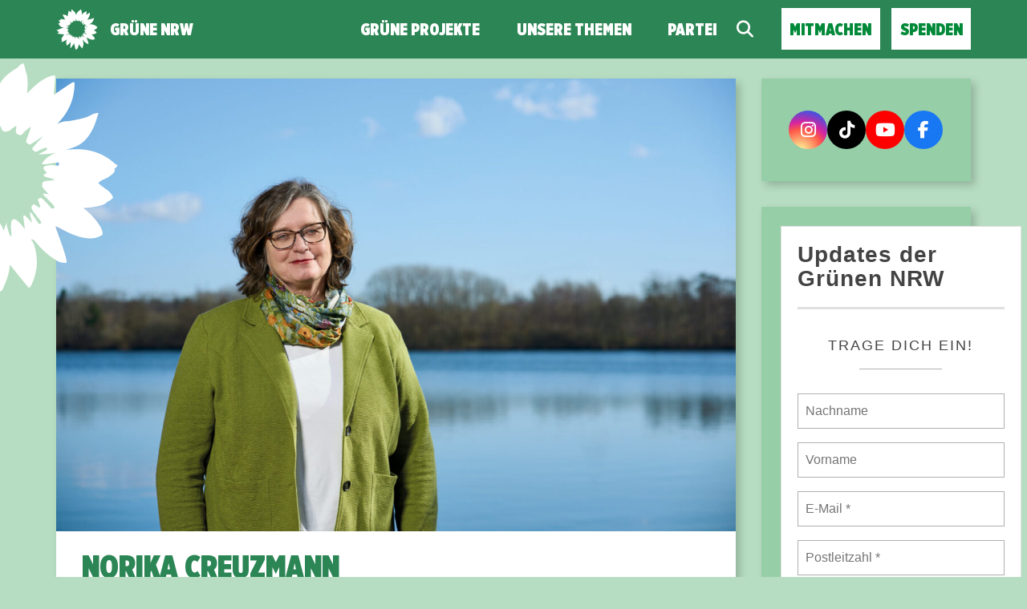

--- FILE ---
content_type: text/html; charset=UTF-8
request_url: https://gruene-nrw.de/person/norika-creuzmann-2/
body_size: 17286
content:
<!doctype html>

<!--[if lt IE 7]><html lang="de" class="no-js lt-ie9 lt-ie8 lt-ie7"> <![endif]-->
<!--[if (IE 7)&!(IEMobile)]><html lang="de" class="no-js lt-ie9 lt-ie8"><![endif]-->
<!--[if (IE 8)&!(IEMobile)]><html lang="de" class="no-js lt-ie9"><![endif]-->
<!--[if gt IE 8]><!--> <html lang="de" class="no-js"><!--<![endif]-->

	<head>
		<meta charset="utf-8">

		<title>Norika Creuzmann | GRÜNE NRW</title>


		<!-- Google Chrome Frame for IE -->
		<meta http-equiv="X-UA-Compatible" content="IE=edge,chrome=1">

		<!-- mobile  -->
		<meta name="HandheldFriendly" content="True">
		<meta name="MobileOptimized" content="320">
		<meta name="viewport" content="width=device-width, initial-scale=1.0"/>
		<meta name="apple-mobile-web-app-capable" content="yes" />
		<meta name="apple-mobile-web-app-status-bar-style" content="default" />


		<!-- icons & favicons -->
		<link rel="apple-touch-icon" href="https://gruene-nrw.de/wp-content/themes/joseph-knows-best/lib/images/apple-icon-touch.png">
		<link rel="icon" href="https://gruene-nrw.de/wp-content/themes/joseph-knows-best/favicon.png">
		<!--[if IE]>
			<link rel="shortcut icon" href="https://gruene-nrw.de/wp-content/themes/joseph-knows-best/favicon.ico">
		<![endif]-->
		<!-- or, set /favicon.ico for IE10 win -->
		<meta name="msapplication-TileColor" content="#f01d4f">
		<meta name="msapplication-TileImage" content="https://gruene-nrw.de/wp-content/themes/joseph-knows-best/lib/images/win8-tile-icon.png">


		<link rel="pingback" href="https://gruene-nrw.de/xmlrpc.php">

		<meta name='robots' content='max-image-preview:large' />
<script type="text/javascript">
/* <![CDATA[ */
window.koko_analytics = {"url":"https:\/\/gruene-nrw.de\/wp-admin\/admin-ajax.php?action=koko_analytics_collect","site_url":"https:\/\/gruene-nrw.de","post_id":47826,"path":"\/person\/norika-creuzmann-2\/","method":"cookie","use_cookie":true};
/* ]]> */
</script>
<link rel="alternate" type="application/rss+xml" title="GRÜNE NRW &raquo; Feed" href="https://gruene-nrw.de/feed/" />
<link rel="alternate" type="application/rss+xml" title="GRÜNE NRW &raquo; Kommentar-Feed" href="https://gruene-nrw.de/comments/feed/" />
<link rel="alternate" title="oEmbed (JSON)" type="application/json+oembed" href="https://gruene-nrw.de/wp-json/oembed/1.0/embed?url=https%3A%2F%2Fgruene-nrw.de%2Fperson%2Fnorika-creuzmann-2%2F" />
<link rel="alternate" title="oEmbed (XML)" type="text/xml+oembed" href="https://gruene-nrw.de/wp-json/oembed/1.0/embed?url=https%3A%2F%2Fgruene-nrw.de%2Fperson%2Fnorika-creuzmann-2%2F&#038;format=xml" />
<style id='wp-img-auto-sizes-contain-inline-css' type='text/css'>
img:is([sizes=auto i],[sizes^="auto," i]){contain-intrinsic-size:3000px 1500px}
/*# sourceURL=wp-img-auto-sizes-contain-inline-css */
</style>
<link rel='stylesheet' id='pantherius_wp_charts_style-css' href='https://gruene-nrw.de/wp-content/plugins/wp-charts-and-graphs/assets/css/pantherius_wp_charts.css?ver=6.9' type='text/css' media='all' />
<link rel='stylesheet' id='sbi_styles-css' href='https://gruene-nrw.de/wp-content/plugins/instagram-feed/css/sbi-styles.min.css?ver=6.10.0' type='text/css' media='all' />
<style id='wp-block-library-inline-css' type='text/css'>
:root{--wp-block-synced-color:#7a00df;--wp-block-synced-color--rgb:122,0,223;--wp-bound-block-color:var(--wp-block-synced-color);--wp-editor-canvas-background:#ddd;--wp-admin-theme-color:#007cba;--wp-admin-theme-color--rgb:0,124,186;--wp-admin-theme-color-darker-10:#006ba1;--wp-admin-theme-color-darker-10--rgb:0,107,160.5;--wp-admin-theme-color-darker-20:#005a87;--wp-admin-theme-color-darker-20--rgb:0,90,135;--wp-admin-border-width-focus:2px}@media (min-resolution:192dpi){:root{--wp-admin-border-width-focus:1.5px}}.wp-element-button{cursor:pointer}:root .has-very-light-gray-background-color{background-color:#eee}:root .has-very-dark-gray-background-color{background-color:#313131}:root .has-very-light-gray-color{color:#eee}:root .has-very-dark-gray-color{color:#313131}:root .has-vivid-green-cyan-to-vivid-cyan-blue-gradient-background{background:linear-gradient(135deg,#00d084,#0693e3)}:root .has-purple-crush-gradient-background{background:linear-gradient(135deg,#34e2e4,#4721fb 50%,#ab1dfe)}:root .has-hazy-dawn-gradient-background{background:linear-gradient(135deg,#faaca8,#dad0ec)}:root .has-subdued-olive-gradient-background{background:linear-gradient(135deg,#fafae1,#67a671)}:root .has-atomic-cream-gradient-background{background:linear-gradient(135deg,#fdd79a,#004a59)}:root .has-nightshade-gradient-background{background:linear-gradient(135deg,#330968,#31cdcf)}:root .has-midnight-gradient-background{background:linear-gradient(135deg,#020381,#2874fc)}:root{--wp--preset--font-size--normal:16px;--wp--preset--font-size--huge:42px}.has-regular-font-size{font-size:1em}.has-larger-font-size{font-size:2.625em}.has-normal-font-size{font-size:var(--wp--preset--font-size--normal)}.has-huge-font-size{font-size:var(--wp--preset--font-size--huge)}.has-text-align-center{text-align:center}.has-text-align-left{text-align:left}.has-text-align-right{text-align:right}.has-fit-text{white-space:nowrap!important}#end-resizable-editor-section{display:none}.aligncenter{clear:both}.items-justified-left{justify-content:flex-start}.items-justified-center{justify-content:center}.items-justified-right{justify-content:flex-end}.items-justified-space-between{justify-content:space-between}.screen-reader-text{border:0;clip-path:inset(50%);height:1px;margin:-1px;overflow:hidden;padding:0;position:absolute;width:1px;word-wrap:normal!important}.screen-reader-text:focus{background-color:#ddd;clip-path:none;color:#444;display:block;font-size:1em;height:auto;left:5px;line-height:normal;padding:15px 23px 14px;text-decoration:none;top:5px;width:auto;z-index:100000}html :where(.has-border-color){border-style:solid}html :where([style*=border-top-color]){border-top-style:solid}html :where([style*=border-right-color]){border-right-style:solid}html :where([style*=border-bottom-color]){border-bottom-style:solid}html :where([style*=border-left-color]){border-left-style:solid}html :where([style*=border-width]){border-style:solid}html :where([style*=border-top-width]){border-top-style:solid}html :where([style*=border-right-width]){border-right-style:solid}html :where([style*=border-bottom-width]){border-bottom-style:solid}html :where([style*=border-left-width]){border-left-style:solid}html :where(img[class*=wp-image-]){height:auto;max-width:100%}:where(figure){margin:0 0 1em}html :where(.is-position-sticky){--wp-admin--admin-bar--position-offset:var(--wp-admin--admin-bar--height,0px)}@media screen and (max-width:600px){html :where(.is-position-sticky){--wp-admin--admin-bar--position-offset:0px}}

/*# sourceURL=wp-block-library-inline-css */
</style><style id='global-styles-inline-css' type='text/css'>
:root{--wp--preset--aspect-ratio--square: 1;--wp--preset--aspect-ratio--4-3: 4/3;--wp--preset--aspect-ratio--3-4: 3/4;--wp--preset--aspect-ratio--3-2: 3/2;--wp--preset--aspect-ratio--2-3: 2/3;--wp--preset--aspect-ratio--16-9: 16/9;--wp--preset--aspect-ratio--9-16: 9/16;--wp--preset--color--black: #000000;--wp--preset--color--cyan-bluish-gray: #abb8c3;--wp--preset--color--white: #ffffff;--wp--preset--color--pale-pink: #f78da7;--wp--preset--color--vivid-red: #cf2e2e;--wp--preset--color--luminous-vivid-orange: #ff6900;--wp--preset--color--luminous-vivid-amber: #fcb900;--wp--preset--color--light-green-cyan: #7bdcb5;--wp--preset--color--vivid-green-cyan: #00d084;--wp--preset--color--pale-cyan-blue: #8ed1fc;--wp--preset--color--vivid-cyan-blue: #0693e3;--wp--preset--color--vivid-purple: #9b51e0;--wp--preset--gradient--vivid-cyan-blue-to-vivid-purple: linear-gradient(135deg,rgb(6,147,227) 0%,rgb(155,81,224) 100%);--wp--preset--gradient--light-green-cyan-to-vivid-green-cyan: linear-gradient(135deg,rgb(122,220,180) 0%,rgb(0,208,130) 100%);--wp--preset--gradient--luminous-vivid-amber-to-luminous-vivid-orange: linear-gradient(135deg,rgb(252,185,0) 0%,rgb(255,105,0) 100%);--wp--preset--gradient--luminous-vivid-orange-to-vivid-red: linear-gradient(135deg,rgb(255,105,0) 0%,rgb(207,46,46) 100%);--wp--preset--gradient--very-light-gray-to-cyan-bluish-gray: linear-gradient(135deg,rgb(238,238,238) 0%,rgb(169,184,195) 100%);--wp--preset--gradient--cool-to-warm-spectrum: linear-gradient(135deg,rgb(74,234,220) 0%,rgb(151,120,209) 20%,rgb(207,42,186) 40%,rgb(238,44,130) 60%,rgb(251,105,98) 80%,rgb(254,248,76) 100%);--wp--preset--gradient--blush-light-purple: linear-gradient(135deg,rgb(255,206,236) 0%,rgb(152,150,240) 100%);--wp--preset--gradient--blush-bordeaux: linear-gradient(135deg,rgb(254,205,165) 0%,rgb(254,45,45) 50%,rgb(107,0,62) 100%);--wp--preset--gradient--luminous-dusk: linear-gradient(135deg,rgb(255,203,112) 0%,rgb(199,81,192) 50%,rgb(65,88,208) 100%);--wp--preset--gradient--pale-ocean: linear-gradient(135deg,rgb(255,245,203) 0%,rgb(182,227,212) 50%,rgb(51,167,181) 100%);--wp--preset--gradient--electric-grass: linear-gradient(135deg,rgb(202,248,128) 0%,rgb(113,206,126) 100%);--wp--preset--gradient--midnight: linear-gradient(135deg,rgb(2,3,129) 0%,rgb(40,116,252) 100%);--wp--preset--font-size--small: 13px;--wp--preset--font-size--medium: 20px;--wp--preset--font-size--large: 36px;--wp--preset--font-size--x-large: 42px;--wp--preset--spacing--20: 0.44rem;--wp--preset--spacing--30: 0.67rem;--wp--preset--spacing--40: 1rem;--wp--preset--spacing--50: 1.5rem;--wp--preset--spacing--60: 2.25rem;--wp--preset--spacing--70: 3.38rem;--wp--preset--spacing--80: 5.06rem;--wp--preset--shadow--natural: 6px 6px 9px rgba(0, 0, 0, 0.2);--wp--preset--shadow--deep: 12px 12px 50px rgba(0, 0, 0, 0.4);--wp--preset--shadow--sharp: 6px 6px 0px rgba(0, 0, 0, 0.2);--wp--preset--shadow--outlined: 6px 6px 0px -3px rgb(255, 255, 255), 6px 6px rgb(0, 0, 0);--wp--preset--shadow--crisp: 6px 6px 0px rgb(0, 0, 0);}:where(.is-layout-flex){gap: 0.5em;}:where(.is-layout-grid){gap: 0.5em;}body .is-layout-flex{display: flex;}.is-layout-flex{flex-wrap: wrap;align-items: center;}.is-layout-flex > :is(*, div){margin: 0;}body .is-layout-grid{display: grid;}.is-layout-grid > :is(*, div){margin: 0;}:where(.wp-block-columns.is-layout-flex){gap: 2em;}:where(.wp-block-columns.is-layout-grid){gap: 2em;}:where(.wp-block-post-template.is-layout-flex){gap: 1.25em;}:where(.wp-block-post-template.is-layout-grid){gap: 1.25em;}.has-black-color{color: var(--wp--preset--color--black) !important;}.has-cyan-bluish-gray-color{color: var(--wp--preset--color--cyan-bluish-gray) !important;}.has-white-color{color: var(--wp--preset--color--white) !important;}.has-pale-pink-color{color: var(--wp--preset--color--pale-pink) !important;}.has-vivid-red-color{color: var(--wp--preset--color--vivid-red) !important;}.has-luminous-vivid-orange-color{color: var(--wp--preset--color--luminous-vivid-orange) !important;}.has-luminous-vivid-amber-color{color: var(--wp--preset--color--luminous-vivid-amber) !important;}.has-light-green-cyan-color{color: var(--wp--preset--color--light-green-cyan) !important;}.has-vivid-green-cyan-color{color: var(--wp--preset--color--vivid-green-cyan) !important;}.has-pale-cyan-blue-color{color: var(--wp--preset--color--pale-cyan-blue) !important;}.has-vivid-cyan-blue-color{color: var(--wp--preset--color--vivid-cyan-blue) !important;}.has-vivid-purple-color{color: var(--wp--preset--color--vivid-purple) !important;}.has-black-background-color{background-color: var(--wp--preset--color--black) !important;}.has-cyan-bluish-gray-background-color{background-color: var(--wp--preset--color--cyan-bluish-gray) !important;}.has-white-background-color{background-color: var(--wp--preset--color--white) !important;}.has-pale-pink-background-color{background-color: var(--wp--preset--color--pale-pink) !important;}.has-vivid-red-background-color{background-color: var(--wp--preset--color--vivid-red) !important;}.has-luminous-vivid-orange-background-color{background-color: var(--wp--preset--color--luminous-vivid-orange) !important;}.has-luminous-vivid-amber-background-color{background-color: var(--wp--preset--color--luminous-vivid-amber) !important;}.has-light-green-cyan-background-color{background-color: var(--wp--preset--color--light-green-cyan) !important;}.has-vivid-green-cyan-background-color{background-color: var(--wp--preset--color--vivid-green-cyan) !important;}.has-pale-cyan-blue-background-color{background-color: var(--wp--preset--color--pale-cyan-blue) !important;}.has-vivid-cyan-blue-background-color{background-color: var(--wp--preset--color--vivid-cyan-blue) !important;}.has-vivid-purple-background-color{background-color: var(--wp--preset--color--vivid-purple) !important;}.has-black-border-color{border-color: var(--wp--preset--color--black) !important;}.has-cyan-bluish-gray-border-color{border-color: var(--wp--preset--color--cyan-bluish-gray) !important;}.has-white-border-color{border-color: var(--wp--preset--color--white) !important;}.has-pale-pink-border-color{border-color: var(--wp--preset--color--pale-pink) !important;}.has-vivid-red-border-color{border-color: var(--wp--preset--color--vivid-red) !important;}.has-luminous-vivid-orange-border-color{border-color: var(--wp--preset--color--luminous-vivid-orange) !important;}.has-luminous-vivid-amber-border-color{border-color: var(--wp--preset--color--luminous-vivid-amber) !important;}.has-light-green-cyan-border-color{border-color: var(--wp--preset--color--light-green-cyan) !important;}.has-vivid-green-cyan-border-color{border-color: var(--wp--preset--color--vivid-green-cyan) !important;}.has-pale-cyan-blue-border-color{border-color: var(--wp--preset--color--pale-cyan-blue) !important;}.has-vivid-cyan-blue-border-color{border-color: var(--wp--preset--color--vivid-cyan-blue) !important;}.has-vivid-purple-border-color{border-color: var(--wp--preset--color--vivid-purple) !important;}.has-vivid-cyan-blue-to-vivid-purple-gradient-background{background: var(--wp--preset--gradient--vivid-cyan-blue-to-vivid-purple) !important;}.has-light-green-cyan-to-vivid-green-cyan-gradient-background{background: var(--wp--preset--gradient--light-green-cyan-to-vivid-green-cyan) !important;}.has-luminous-vivid-amber-to-luminous-vivid-orange-gradient-background{background: var(--wp--preset--gradient--luminous-vivid-amber-to-luminous-vivid-orange) !important;}.has-luminous-vivid-orange-to-vivid-red-gradient-background{background: var(--wp--preset--gradient--luminous-vivid-orange-to-vivid-red) !important;}.has-very-light-gray-to-cyan-bluish-gray-gradient-background{background: var(--wp--preset--gradient--very-light-gray-to-cyan-bluish-gray) !important;}.has-cool-to-warm-spectrum-gradient-background{background: var(--wp--preset--gradient--cool-to-warm-spectrum) !important;}.has-blush-light-purple-gradient-background{background: var(--wp--preset--gradient--blush-light-purple) !important;}.has-blush-bordeaux-gradient-background{background: var(--wp--preset--gradient--blush-bordeaux) !important;}.has-luminous-dusk-gradient-background{background: var(--wp--preset--gradient--luminous-dusk) !important;}.has-pale-ocean-gradient-background{background: var(--wp--preset--gradient--pale-ocean) !important;}.has-electric-grass-gradient-background{background: var(--wp--preset--gradient--electric-grass) !important;}.has-midnight-gradient-background{background: var(--wp--preset--gradient--midnight) !important;}.has-small-font-size{font-size: var(--wp--preset--font-size--small) !important;}.has-medium-font-size{font-size: var(--wp--preset--font-size--medium) !important;}.has-large-font-size{font-size: var(--wp--preset--font-size--large) !important;}.has-x-large-font-size{font-size: var(--wp--preset--font-size--x-large) !important;}
/*# sourceURL=global-styles-inline-css */
</style>

<style id='classic-theme-styles-inline-css' type='text/css'>
/*! This file is auto-generated */
.wp-block-button__link{color:#fff;background-color:#32373c;border-radius:9999px;box-shadow:none;text-decoration:none;padding:calc(.667em + 2px) calc(1.333em + 2px);font-size:1.125em}.wp-block-file__button{background:#32373c;color:#fff;text-decoration:none}
/*# sourceURL=/wp-includes/css/classic-themes.min.css */
</style>
<link rel='stylesheet' id='wp-components-css' href='https://gruene-nrw.de/wp-includes/css/dist/components/style.min.css?ver=6.9' type='text/css' media='all' />
<link rel='stylesheet' id='wp-preferences-css' href='https://gruene-nrw.de/wp-includes/css/dist/preferences/style.min.css?ver=6.9' type='text/css' media='all' />
<link rel='stylesheet' id='wp-block-editor-css' href='https://gruene-nrw.de/wp-includes/css/dist/block-editor/style.min.css?ver=6.9' type='text/css' media='all' />
<link rel='stylesheet' id='popup-maker-block-library-style-css' href='https://gruene-nrw.de/wp-content/plugins/popup-maker/dist/packages/block-library-style.css?ver=dbea705cfafe089d65f1' type='text/css' media='all' />
<link rel='stylesheet' id='vsel-styles-css' href='https://gruene-nrw.de/wp-content/plugins/very-simple-event-list/css/vsel-style.min.css?ver=6.9' type='text/css' media='all' />
<link rel='stylesheet' id='video-embed-privacy-css' href='https://gruene-nrw.de/wp-content/plugins/video-embed-privacy/video-embed-privacy.css?ver=6.9' type='text/css' media='all' />
<link rel='stylesheet' id='kr8-stylesheet-css' href='https://gruene-nrw.de/wp-content/themes/joseph-knows-best/lib/css/style.css?ver=6.9' type='text/css' media='all' />
<link rel='stylesheet' id='child-style-css' href='https://gruene-nrw.de/wp-content/themes/nrw-joseph-knows-best-childtheme/style.css?ver=1.2.5' type='text/css' media='all' />
<link rel='stylesheet' id='borlabs-cookie-css' href='https://gruene-nrw.de/wp-content/cache/borlabs-cookie/borlabs-cookie_40_de.css?ver=2.2.63-19' type='text/css' media='all' />
<link rel='stylesheet' id='popup-maker-site-css' href='//gruene-nrw.de/files/pum/pum-site-styles-40.css?generated=1756978582&#038;ver=1.21.5' type='text/css' media='all' />
<link rel='stylesheet' id='sib-front-css-css' href='https://gruene-nrw.de/wp-content/plugins/mailin/css/mailin-front.css?ver=6.9' type='text/css' media='all' />
<link rel='stylesheet' id='kr8-fontawesome-css' href='https://gruene-nrw.de/wp-content/themes/joseph-knows-best/lib/css/font-awesome.min.css?ver=6.9' type='text/css' media='all' />
<link rel='stylesheet' id='kr8-fancycss-css' href='https://gruene-nrw.de/wp-content/themes/joseph-knows-best/lib/js/libs/fancybox/fancybox.min.css?ver=6.9' type='text/css' media='all' />
<!--[if lt IE 9]>
<link rel='stylesheet' id='kr8-ie-only-css' href='https://gruene-nrw.de/wp-content/themes/joseph-knows-best/lib/css/ie.css?ver=6.9' type='text/css' media='all' />
<![endif]-->
<script type="text/javascript" src="https://gruene-nrw.de/wp-includes/js/jquery/jquery.min.js" id="jquery-core-js"></script>
<script type="text/javascript" src="https://gruene-nrw.de/wp-includes/js/jquery/jquery-migrate.min.js" id="jquery-migrate-js"></script>
<script type="text/javascript" src="https://gruene-nrw.de/wp-content/plugins/wp-charts-and-graphs/assets/js/Chart.min.js" id="jquery-chartjs-js"></script>
<script type="text/javascript" src="https://gruene-nrw.de/wp-content/plugins/wp-charts-and-graphs/assets/js/pantherius_wp_charts.js" id="pantherius_wp_charts_script-js"></script>
<script type="text/javascript" id="sib-front-js-js-extra">
/* <![CDATA[ */
var sibErrMsg = {"invalidMail":"Please fill out valid email address","requiredField":"Please fill out required fields","invalidDateFormat":"Please fill out valid date format","invalidSMSFormat":"Please fill out valid phone number"};
var ajax_sib_front_object = {"ajax_url":"https://gruene-nrw.de/wp-admin/admin-ajax.php","ajax_nonce":"5b48b01b07","flag_url":"https://gruene-nrw.de/wp-content/plugins/mailin/img/flags/"};
//# sourceURL=sib-front-js-js-extra
/* ]]> */
</script>
<script type="text/javascript" src="https://gruene-nrw.de/wp-content/plugins/mailin/js/mailin-front.js" id="sib-front-js-js"></script>
<script type="text/javascript" src="https://gruene-nrw.de/wp-content/themes/joseph-knows-best/lib/js/libs/modernizr.custom.min.js" id="kr8-modernizr-js"></script>
<script type="text/javascript" src="https://gruene-nrw.de/wp-content/themes/joseph-knows-best/lib/js/libs/fancybox/jquery.fancybox.pack.js" id="kr8-fancybox-js"></script>
<script type="text/javascript" src="https://gruene-nrw.de/wp-content/themes/joseph-knows-best/lib/js/responsiveTabs.min.js" id="kr8-tabs-js"></script>
<link rel="https://api.w.org/" href="https://gruene-nrw.de/wp-json/" /><link rel="canonical" href="https://gruene-nrw.de/person/norika-creuzmann-2/" />
<link rel='shortlink' href='https://gruene-nrw.de/?p=47826' />
<!-- HFCM by 99 Robots - Snippet # 1: Domain Verification Facebook Page -->
<meta name="facebook-domain-verification" content="ba08h2enivt2b3zw5f281swiu5v273" />
<!-- /end HFCM by 99 Robots -->
<link rel="icon" href="https://gruene-nrw.de/files/cropped-Sonnenblume_2022-32x32.png" sizes="32x32" />
<link rel="icon" href="https://gruene-nrw.de/files/cropped-Sonnenblume_2022-192x192.png" sizes="192x192" />
<link rel="apple-touch-icon" href="https://gruene-nrw.de/files/cropped-Sonnenblume_2022-180x180.png" />
<meta name="msapplication-TileImage" content="https://gruene-nrw.de/files/cropped-Sonnenblume_2022-270x270.png" />
		<style type="text/css" id="wp-custom-css">
			#teaser {
  display: none;
}

#getinvolved {
  display: none;
}

#getmore > h2 {
  display: none;
}

summary {
  list-style: none;
  cursor: pointer;
  display: flex;           /* Pfeil + Text nebeneinander */
  align-items: center;     /* Vertikal ausrichten */
  gap: 0.5em;               /* Abstand zwischen Pfeil und Text */
}
summary::-webkit-details-marker {
  display: none;
}

/* Eigenen Pfeil hinzufügen (links vor der Überschrift) */
summary::before {
  content: "►";
  color: #00843D; /* Grünen-Farbe */
  font-size: 1.2em;
  transition: transform 0.2s ease, color 0.2s ease;
}

/* Pfeil drehen und Farbe ändern, wenn geöffnet */
details[open] summary::before {
  transform: rotate(90deg);
  color: #00A651; /* helleres Grün beim Aufklappen */
}

/* H2-Überschrift im summary anpassen */
summary h2 {
  display: inline;
  font-size: 1.4em;
  margin: 0;	
}

/* Fuer ActionNetwork Formular */
#main form input {
	width: unset;
}		</style>
		
		<!--[if lt IE 9]>
			<script src="https://gruene-nrw.de/wp-content/themes/joseph-knows-best/lib/js/responsive.js"></script>
		<![endif]-->

		

	</head>

	<body class="wp-singular person-template-default single single-person postid-47826 wp-theme-joseph-knows-best wp-child-theme-nrw-joseph-knows-best-childtheme">

		<nav class="unsichtbar"><h6>Sprungmarken dieser Website</h6><ul>
			<li><a href="#content">Direkt zum Inhalt</a></li>
			<li><a href="#hauptmenue">Zur Navigation</a></li>
			<li><a href="#sidebar1">Seitenleiste mit weiterführenden Informationen</a></li>
			<li><a href="#footer">Zum Fußbereich</a></li>
		</ul></nav>




		<!-- header -->
		<header id="header">

			<div class="sitetitle">
				<h2>GRÜNE NRW</h2>
				<h2>Landesverband Nordrhein-Westfalen von Bündnis 90/Die Grünen</h2>
			</div>

			<!-- fixed mobile header -->
			<section class="header-mobile">
				<h2>GRÜNE NRW</h2>
				<a class="switch-menu" href="#nav-mobile"><span class="fa fa-bars"></span><span class="hidden">Menü</span></a>
			</section>

		</header>


		<!-- mobile menu-->
		<div id="nav-mobile">
			<div class="nav-mobile-view">
				<a class="switch-menu" href="#header"><span class="fa fa-times"></span>Menü schließen</a>

				<div class="logo">
					<img src="https://gruene-nrw.de/wp-content/themes/joseph-knows-best/lib/images/logo_small.png" width="500" height="500" alt="GRÜNE NRW">
					<h2>GRÜNE NRW</h2>
					<span class="clearfix"></span>
				</div>

				<section class="suche"><h6 class="unsichtbar">Suchformular</h6><form role="search" method="get" class="searchform" action="https://gruene-nrw.de/" >
    <span class="searchlabel"><label for="search">Der Suchbegriff nach dem die Website durchsucht werden soll.</label></span>
    <input type="text" name="s" class="seachphrase" value="" placeholder="Suchbegriff eingeben ..." aria-labelledby="suche searchlabel"/>
    <button type="submit" class="button-submit">
                <span class="fa fa-search"></span> <span class="text">Suchen</span>
            </button>
    </form></section>				<nav role="navigation" class=""><h6 class="unsichtbar">Hauptmenü für Mobilgeräte:</h6><ul id="menu-mobiles-menue-2" class="navigation clearfix"><li id="menu-item-34449" class="home menu-item menu-item-type-custom menu-item-object-custom menu-item-home menu-item-34449"><a href="https://gruene-nrw.de/">Grüne NRW</a></li>
<li id="menu-item-34457" class="menu-item menu-item-type-post_type menu-item-object-page menu-item-34457"><a href="https://gruene-nrw.de/a-z/">Unsere Themen</a></li>
<li id="menu-item-34458" class="menu-item menu-item-type-post_type menu-item-object-page menu-item-has-children menu-item-34458"><a href="https://gruene-nrw.de/partei/">Partei</a>
<ul class="sub-menu">
	<li id="menu-item-34460" class="menu-item menu-item-type-post_type menu-item-object-page menu-item-34460"><a href="https://gruene-nrw.de/partei/landesvorstand/">Landesvorstand</a></li>
	<li id="menu-item-34461" class="menu-item menu-item-type-post_type menu-item-object-page menu-item-34461"><a href="https://gruene-nrw.de/partei/koepfe/">Grüne Köpfe &#038; Abgeordnete</a></li>
	<li id="menu-item-34462" class="menu-item menu-item-type-post_type menu-item-object-page menu-item-34462"><a href="https://gruene-nrw.de/partei/gruene-vor-ort/">Grüne vor Ort</a></li>
	<li id="menu-item-34463" class="menu-item menu-item-type-post_type menu-item-object-page menu-item-34463"><a href="https://gruene-nrw.de/partei/gremien/">Gremien &#038; LAGen</a></li>
	<li id="menu-item-34464" class="menu-item menu-item-type-post_type menu-item-object-page menu-item-34464"><a href="https://gruene-nrw.de/partei/landesgeschaeftsstelle/">Landesgeschäftsstelle</a></li>
	<li id="menu-item-34465" class="menu-item menu-item-type-custom menu-item-object-custom menu-item-34465"><a href="https://gruene-nrw.de/partei/jobs/">Grüne Jobs</a></li>
	<li id="menu-item-34466" class="menu-item menu-item-type-post_type menu-item-object-page menu-item-34466"><a href="https://gruene-nrw.de/partei/satzungen-und-co/">Satzungen &#038; Co.</a></li>
	<li id="menu-item-34467" class="menu-item menu-item-type-taxonomy menu-item-object-category menu-item-34467"><a href="https://gruene-nrw.de/kategorie/presse/">Presse</a></li>
	<li id="menu-item-34468" class="menu-item menu-item-type-taxonomy menu-item-object-category menu-item-34468"><a href="https://gruene-nrw.de/kategorie/beschluesse/">Beschlüsse</a></li>
	<li id="menu-item-34469" class="menu-item menu-item-type-post_type menu-item-object-page menu-item-34469"><a href="https://gruene-nrw.de/partei/termine/">Termine</a></li>
	<li id="menu-item-54024" class="menu-item menu-item-type-post_type menu-item-object-page menu-item-54024"><a href="https://gruene-nrw.de/kontakt/">Kontakt</a></li>
</ul>
</li>
<li id="menu-item-34470" class="suche menu-item menu-item-type-custom menu-item-object-custom menu-item-34470"><a href="#suche">Suche</a></li>
<li id="menu-item-34471" class="cta menu-item menu-item-type-custom menu-item-object-custom menu-item-34471"><a href="https://gruene-nrw.de/was-du-tun-kannst/">Mitmachen</a></li>
<li id="menu-item-34472" class="menu-item menu-item-type-post_type menu-item-object-page menu-item-34472"><a href="https://gruene-nrw.de/spenden/">Spende für Grün</a></li>
<li id="menu-item-100903" class="menu-item menu-item-type-post_type menu-item-object-page menu-item-100903"><a href="https://gruene-nrw.de/impressum/">Impressum</a></li>
<li id="menu-item-100904" class="menu-item menu-item-type-post_type menu-item-object-page menu-item-privacy-policy menu-item-100904"><a rel="privacy-policy" href="https://gruene-nrw.de/datenschutz/">Datenschutzerklärung</a></li>
</ul></nav>
			</div>
			<div class="mobile-overlay"></div>
		</div>

		<!-- fixed desktop menu flyin-->
		<div class="nav-wrap" id="nav-flyin"></div>
		<div class="nav-wrap" id="nav-static"><div class="inner">
			<div class="logo-desktop">
				<a href="https://gruene-nrw.de/" title="Zur Startseite"><img src="https://gruene-nrw.de/wp-content/themes/joseph-knows-best/lib/images/logo_small.png" width="500" height="500" alt="GRÜNE NRW"></a>
				<h2><a href="https://gruene-nrw.de/" title="Zur Startseite">GRÜNE NRW</a></h2>
			</div>
			<nav role="navigation" class="nav-main"><h6 class="unsichtbar">Hauptmenü für Desktop-Computer:</h6><ul id="menu-hauptmenue-desktop" class="navigation clearfix"><li id="menu-item-4" class="home menu-item menu-item-type-custom menu-item-object-custom menu-item-home menu-item-4"><a href="https://gruene-nrw.de/">Grüne NRW</a></li>
<li id="menu-item-101340" class="menu-item menu-item-type-custom menu-item-object-custom menu-item-101340"><a href="https://gruene-nrw.de/gruene-in-verantwortung/">Grüne Projekte</a></li>
<li id="menu-item-100992" class="menu-item menu-item-type-custom menu-item-object-custom menu-item-100992"><a href="https://gruene-nrw.de/positionen/a-z/">Unsere Themen</a></li>
<li id="menu-item-20" class="menu-item menu-item-type-post_type menu-item-object-page menu-item-has-children menu-item-20"><a href="https://gruene-nrw.de/partei/">Partei</a>
<ul class="sub-menu">
	<li id="menu-item-54" class="menu-item menu-item-type-post_type menu-item-object-page menu-item-54"><a href="https://gruene-nrw.de/partei/landesvorstand/">Landesvorstand</a></li>
	<li id="menu-item-56" class="menu-item menu-item-type-post_type menu-item-object-page menu-item-56"><a href="https://gruene-nrw.de/partei/landesgeschaeftsstelle/">Landesgeschäftsstelle</a></li>
	<li id="menu-item-135" class="menu-item menu-item-type-post_type menu-item-object-page menu-item-135"><a href="https://gruene-nrw.de/partei/koepfe/">Grüne Köpfe &#038; Abgeordnete</a></li>
	<li id="menu-item-156923" class="menu-item menu-item-type-post_type menu-item-object-page menu-item-156923"><a href="https://gruene-nrw.de/partei/gruene-buergermeisterinnen/">Grüne Bürgermeister*innen</a></li>
	<li id="menu-item-205" class="menu-item menu-item-type-post_type menu-item-object-page menu-item-205"><a href="https://gruene-nrw.de/partei/gruene-vor-ort/">Grüne vor Ort</a></li>
	<li id="menu-item-196" class="menu-item menu-item-type-post_type menu-item-object-page menu-item-196"><a href="https://gruene-nrw.de/partei/gremien/">Gremien &#038; LAGen</a></li>
	<li id="menu-item-195" class="menu-item menu-item-type-post_type menu-item-object-page menu-item-195"><a href="https://gruene-nrw.de/partei/satzungen-und-co/">Satzungen &#038; Co.</a></li>
	<li id="menu-item-344" class="menu-item menu-item-type-taxonomy menu-item-object-category menu-item-344"><a href="https://gruene-nrw.de/kategorie/presse/">Presse</a></li>
	<li id="menu-item-23" class="menu-item menu-item-type-taxonomy menu-item-object-category menu-item-23"><a href="https://gruene-nrw.de/kategorie/beschluesse/">Beschlüsse</a></li>
	<li id="menu-item-139" class="menu-item menu-item-type-post_type menu-item-object-page menu-item-139"><a href="https://gruene-nrw.de/partei/termine/">Termine</a></li>
	<li id="menu-item-54025" class="menu-item menu-item-type-post_type menu-item-object-page menu-item-54025"><a href="https://gruene-nrw.de/kontakt/">Kontakt</a></li>
</ul>
</li>
<li id="menu-item-155" class="suche menu-item menu-item-type-custom menu-item-object-custom menu-item-155"><a href="#suche">Suche</a></li>
<li id="menu-item-14953" class="cta menu-item menu-item-type-custom menu-item-object-custom menu-item-14953"><a href="https://gruene-nrw.de/was-du-tun-kannst/">Mitmachen</a></li>
<li id="menu-item-24753" class="cta menu-item menu-item-type-post_type menu-item-object-page menu-item-24753"><a href="https://gruene-nrw.de/spenden/">Spenden</a></li>
</ul></nav>
		</div></div>


		<div class="search-desktop" id="suche"><div class="inner">
		<section class="suche"><h6 class="unsichtbar">Suchformular</h6><form role="search" method="get" class="searchform" action="https://gruene-nrw.de/" >
    <span class="searchlabel"><label for="search">Der Suchbegriff nach dem die Website durchsucht werden soll.</label></span>
    <input type="text" name="s" class="seachphrase" value="" placeholder="Suchbegriff eingeben ..." aria-labelledby="suche searchlabel"/>
    <button type="submit" class="button-submit">
                <span class="fa fa-search"></span> <span class="text">Suchen</span>
            </button>
    </form></section>		<a href="#header"><i class="fa fa-times"></i> Suche schließen</a>
		</div></div>


			<!-- normal desktop menu -->
			<div class="nav-wrap inner" id="nav-desktop">
			</div>
					
			<section id="content"><div class="inner wrap clearfix">
								
							
<div id="main" class="ninecol first clearfix" role="main">


					    <article id="post-47826" class="clearfix post-47826 person type-person status-publish has-post-thumbnail hentry abteilung-landtag abteilung-ltw22_liste" role="article">
						    

					    							<div class="postimg">
								
									<img width="1200" height="800" src="https://gruene-nrw.de/files/100_Creuzmann_Norika-Credit-Matthias-Groppe-1200x800.jpg" class="attachment-titelbild size-titelbild wp-post-image" alt="" decoding="async" fetchpriority="high" srcset="https://gruene-nrw.de/files/100_Creuzmann_Norika-Credit-Matthias-Groppe-1200x800.jpg 1200w, https://gruene-nrw.de/files/100_Creuzmann_Norika-Credit-Matthias-Groppe-400x267.jpg 400w, https://gruene-nrw.de/files/100_Creuzmann_Norika-Credit-Matthias-Groppe-768x512.jpg 768w, https://gruene-nrw.de/files/100_Creuzmann_Norika-Credit-Matthias-Groppe-1536x1024.jpg 1536w, https://gruene-nrw.de/files/100_Creuzmann_Norika-Credit-Matthias-Groppe.jpg 1620w" sizes="(max-width: 1200px) 100vw, 1200px" />																	
							</div>
													
						    <header class="article-header">
							    
							    
							    							
							    <h1 class="h2">Norika Creuzmann</h1>
							     <h2 class="h3">Fraktionsgeschäftsführerin, Sprecherin für Kinder- und Jugendschutz und für Anti-Atom-Politik</h2>								
								
						    </header>
					

										
										<section class="entry-content clearfix">
											
											
																		
											<div class="socialprofile">
											
												
											<a href="https://www.norika-creuzmann.de/"><span class="fa fa-globe"></span></a>	
												
											<a href="mailto:norika.creuzmann@landtag.nrw.de"><span class="fa fa-envelope"></span></a>													
											
																						
																						
																						
																						
											</div>
											
											
											
												

											
																						
																						
																						
											
											
										</section>
										

						    

							
						   
						   
						    </article> 

</div>		
							
		
												
									
			
					
    
							<div id="sidebar1" class="sidebar threecol last clearfix" role="complementary">
					

											<ul>
						
		<li id="custom_html-7" class="widget_text widget widget_custom_html"><div class="textwidget custom-html-widget"><!-- Font Awesome laden (einmalig einfügen) -->
<link rel="stylesheet" href="https://cdnjs.cloudflare.com/ajax/libs/font-awesome/6.5.0/css/all.min.css">

<div style="display:flex; flex-wrap:wrap; gap:12px; justify-content:center; margin:16px 0;">
  <!-- Hilfsklasse per Inline-Style für jeden Button:
       - aspect-ratio hält den Kreis
       - width/height + flex-basis mit !important setzt sich gg. Theme-CSS durch
       - line-height:1 verhindert vertikale Verzerrung des Icons -->
  
  <!-- Instagram -->
  <a href="https://instagram.com/gruenenrw" target="_blank" aria-label="Instagram"
     style="display:inline-flex;align-items:center;justify-content:center;
            width:48px !important;height:48px !important;flex:0 0 48px !important;
            aspect-ratio:1/1;border-radius:999px;
            background:radial-gradient(circle at 30% 107%,#fdf497 0%,#fdf497 5%,#fd5949 45%,#d6249f 60%,#285AEB 90%);
            color:#fff;font-size:22px;line-height:1;text-decoration:none;">
    <i class="fab fa-instagram" aria-hidden="true"></i>
  </a>

  <!-- TikTok -->
  <a href="https://www.tiktok.com/@gruenenrw" target="_blank" aria-label="TikTok"
     style="display:inline-flex;align-items:center;justify-content:center;
            width:48px !important;height:48px !important;flex:0 0 48px !important;
            aspect-ratio:1/1;border-radius:999px;background:#000;
            color:#fff;font-size:22px;line-height:1;text-decoration:none;">
    <i class="fab fa-tiktok" aria-hidden="true"></i>
  </a>

  <!-- YouTube -->
  <a href="https://www.youtube.com/user/GrueneNRW" target="_blank" aria-label="YouTube"
     style="display:inline-flex;align-items:center;justify-content:center;
            width:48px !important;height:48px !important;flex:0 0 48px !important;
            aspect-ratio:1/1;border-radius:999px;background:#ff0000;
            color:#fff;font-size:22px;line-height:1;text-decoration:none;">
    <i class="fab fa-youtube" aria-hidden="true"></i>
  </a>

  <!-- Facebook -->
  <a href="https://www.facebook.com/gruenenrw" target="_blank" aria-label="Facebook"
     style="display:inline-flex;align-items:center;justify-content:center;
            width:48px !important;height:48px !important;flex:0 0 48px !important;
            aspect-ratio:1/1;border-radius:999px;background:#1877f2;
            color:#fff;font-size:22px;line-height:1;text-decoration:none;">
    <i class="fab fa-facebook-f" aria-hidden="true"></i>
  </a>
</div></div></li>
		<li id="custom_html-2" class="widget_text widget widget_custom_html"><div class="textwidget custom-html-widget"><link href='https://actionnetwork.org/css/style-embed-v3.css' rel='stylesheet' type='text/css' /><script src='https://actionnetwork.org/widgets/v5/form/updates-der-grunen-nrw-2?format=js&source=widget'></script><div id='can-form-area-updates-der-grunen-nrw-2' style='width: 300px'><!-- this div is the target for our HTML insertion --></div></div></li>						</ul>
					
				</div>		
			</div></section>
			
			
			

			
			
		
			
			<section id="socialaccounts">
				<div class="inner clearfix">
				<ul id="menu-soziale-netzwerke" class="navigation clearfix nav-social"><li id="menu-item-143" class="facebook menu-item menu-item-type-custom menu-item-object-custom menu-item-143"><a href="https://www.facebook.com/gruenenrw">Facebook</a></li>
<li id="menu-item-145" class="youtube menu-item menu-item-type-custom menu-item-object-custom menu-item-145"><a href="https://www.youtube.com/user/GrueneNRW">YouTube</a></li>
<li id="menu-item-146" class="instagram menu-item menu-item-type-custom menu-item-object-custom menu-item-146"><a href="https://instagram.com/gruenenrw">Instagram</a></li>
<li id="menu-item-1161" class="flickr menu-item menu-item-type-custom menu-item-object-custom menu-item-1161"><a href="https://www.flickr.com/photos/gruenenrw">FlickR</a></li>
<li id="menu-item-157699" class="menu-item menu-item-type-custom menu-item-object-custom menu-item-157699"><a href="https://whatsapp.com/channel/0029VbBv7Y9GZNCzTwFg7A3n">WhatsApp-Kanal</a></li>
<li id="menu-item-156654" class="menu-item menu-item-type-custom menu-item-object-custom menu-item-156654"><a href="https://www.tiktok.com/@gruenenrw">TikTok</a></li>
</ul>				</div>
			</section>
			
			<footer id="footer" role="contentinfo">
				<div class="inner clearfix">
	                		
					
					<section class="sidebar cleafix">
						<ul>
													</ul>	
					</section>
					<nav role="navigation">
    					<ul id="menu-service" class="navigation clearfix nav-footer"><li id="menu-item-622" class="menu-item menu-item-type-post_type menu-item-object-page menu-item-622"><a href="https://gruene-nrw.de/archiv/">Archiv</a></li>
<li id="menu-item-944" class="menu-item menu-item-type-taxonomy menu-item-object-category menu-item-944"><a href="https://gruene-nrw.de/kategorie/presse/">Presse</a></li>
<li id="menu-item-2080" class="menu-item menu-item-type-post_type menu-item-object-page menu-item-2080"><a href="https://gruene-nrw.de/a-z/">Themen</a></li>
<li id="menu-item-54045" class="menu-item menu-item-type-post_type menu-item-object-page menu-item-54045"><a href="https://gruene-nrw.de/kontakt/">Kontakt</a></li>
<li id="menu-item-157125" class="menu-item menu-item-type-post_type menu-item-object-page menu-item-157125"><a href="https://gruene-nrw.de/partei/jobs/">Grüne Jobs</a></li>
<li id="menu-item-630" class="menu-item menu-item-type-post_type menu-item-object-page menu-item-630"><a href="https://gruene-nrw.de/impressum/">Impressum</a></li>
<li id="menu-item-623" class="menu-item menu-item-type-post_type menu-item-object-page menu-item-privacy-policy menu-item-623"><a rel="privacy-policy" href="https://gruene-nrw.de/datenschutz/">Datenschutzerklärung</a></li>
</ul>	                </nav>
	                
	               
				
				</div> <!-- end #inner-footer -->
				
			</footer> 
			
		
			
		 
		<p id="back-top"><a href="#header" title="Zum Seitenanfang springen"><span><i class="fa fa-long-arrow-up"></i></span><span class="hidden">Zum Seitenanfang springen</span></a></p>
		

		<script type="speculationrules">
{"prefetch":[{"source":"document","where":{"and":[{"href_matches":"/*"},{"not":{"href_matches":["/wp-*.php","/wp-admin/*","/files/*","/wp-content/*","/wp-content/plugins/*","/wp-content/themes/nrw-joseph-knows-best-childtheme/*","/wp-content/themes/joseph-knows-best/*","/*\\?(.+)"]}},{"not":{"selector_matches":"a[rel~=\"nofollow\"]"}},{"not":{"selector_matches":".no-prefetch, .no-prefetch a"}}]},"eagerness":"conservative"}]}
</script>

<!-- Koko Analytics v2.2.0 - https://www.kokoanalytics.com/ -->
<script type="text/javascript">
/* <![CDATA[ */
!function(){var e=window,r=e.koko_analytics;r.trackPageview=function(e,t){"prerender"==document.visibilityState||/bot|crawl|spider|seo|lighthouse|facebookexternalhit|preview/i.test(navigator.userAgent)||navigator.sendBeacon(r.url,new URLSearchParams({pa:e,po:t,r:0==document.referrer.indexOf(r.site_url)?"":document.referrer,m:r.use_cookie?"c":r.method[0]}))},e.addEventListener("load",function(){r.trackPageview(r.path,r.post_id)})}();
/* ]]> */
</script>

<div 
	id="pum-155980" 
	role="dialog" 
	aria-modal="false"
	aria-labelledby="pum_popup_title_155980"
	class="pum pum-overlay pum-theme-155977 pum-theme-standard-theme popmake-overlay pum-overlay-disabled pum-click-to-close auto_open click_open" 
	data-popmake="{&quot;id&quot;:155980,&quot;slug&quot;:&quot;mitgliederwerbung&quot;,&quot;theme_id&quot;:155977,&quot;cookies&quot;:[{&quot;event&quot;:&quot;on_popup_close&quot;,&quot;settings&quot;:{&quot;name&quot;:&quot;pum-155980&quot;,&quot;key&quot;:&quot;&quot;,&quot;session&quot;:null,&quot;path&quot;:true,&quot;time&quot;:&quot;3 day&quot;}}],&quot;triggers&quot;:[{&quot;type&quot;:&quot;auto_open&quot;,&quot;settings&quot;:{&quot;cookie_name&quot;:[&quot;pum-155980&quot;],&quot;delay&quot;:&quot;500&quot;}},{&quot;type&quot;:&quot;click_open&quot;,&quot;settings&quot;:{&quot;extra_selectors&quot;:&quot;&quot;,&quot;cookie_name&quot;:null}}],&quot;mobile_disabled&quot;:true,&quot;tablet_disabled&quot;:null,&quot;meta&quot;:{&quot;display&quot;:{&quot;stackable&quot;:&quot;1&quot;,&quot;overlay_disabled&quot;:&quot;1&quot;,&quot;scrollable_content&quot;:false,&quot;disable_reposition&quot;:false,&quot;size&quot;:&quot;auto&quot;,&quot;responsive_min_width&quot;:&quot;0%&quot;,&quot;responsive_min_width_unit&quot;:false,&quot;responsive_max_width&quot;:&quot;100%&quot;,&quot;responsive_max_width_unit&quot;:false,&quot;custom_width&quot;:&quot;300px&quot;,&quot;custom_width_unit&quot;:false,&quot;custom_height&quot;:&quot;380px&quot;,&quot;custom_height_unit&quot;:false,&quot;custom_height_auto&quot;:&quot;1&quot;,&quot;location&quot;:&quot;center&quot;,&quot;position_from_trigger&quot;:false,&quot;position_top&quot;:&quot;0&quot;,&quot;position_left&quot;:&quot;0&quot;,&quot;position_bottom&quot;:&quot;10&quot;,&quot;position_right&quot;:&quot;10&quot;,&quot;position_fixed&quot;:false,&quot;animation_type&quot;:&quot;fade&quot;,&quot;animation_speed&quot;:&quot;350&quot;,&quot;animation_origin&quot;:&quot;bottom&quot;,&quot;overlay_zindex&quot;:false,&quot;zindex&quot;:&quot;1999999999&quot;},&quot;close&quot;:{&quot;text&quot;:&quot;&quot;,&quot;button_delay&quot;:&quot;0&quot;,&quot;overlay_click&quot;:&quot;1&quot;,&quot;esc_press&quot;:false,&quot;f4_press&quot;:false},&quot;click_open&quot;:[]}}">

	<div id="popmake-155980" class="pum-container popmake theme-155977">

				
							<div id="pum_popup_title_155980" class="pum-title popmake-title">
				Mach mit!			</div>
		
		
				<div class="pum-content popmake-content" tabindex="0">
			<p><script src='https://actionnetwork.org/widgets/v5/form/updates-der-grunen-nrw?format=js&#038;source=widget'></script></p>
<div id="can-form-area-updates-der-grunen-nrw" style="width: 300px;"><!-- this div is the target for our HTML insertion --></div>
		</div>

				
							<button type="button" class="pum-close popmake-close" aria-label="Schließen">
			Schließen			</button>
		
	</div>

</div>
<!--googleoff: all--><div data-nosnippet><script id="BorlabsCookieBoxWrap" type="text/template"><div
    id="BorlabsCookieBox"
    class="BorlabsCookie"
    role="dialog"
    aria-labelledby="CookieBoxTextHeadline"
    aria-describedby="CookieBoxTextDescription"
    aria-modal="true"
>
    <div class="top-center" style="display: none;">
        <div class="_brlbs-box-wrap _brlbs-box-plus-wrap">
            <div class="_brlbs-box _brlbs-box-plus">
                <div class="cookie-box">
                    <div class="container">
                        <div class="_brlbs-flex-center">
                                                            <img
                                    width="32"
                                    height="32"
                                    class="cookie-logo"
                                    src="https://gruene-nrw.de/wp-content/plugins/borlabs-cookie/assets/images/borlabs-cookie-logo.svg"
                                    srcset="https://gruene-nrw.de/wp-content/plugins/borlabs-cookie/assets/images/borlabs-cookie-logo.svg, https://gruene-nrw.de/wp-content/plugins/borlabs-cookie/assets/images/borlabs-cookie-logo.svg 2x"
                                    alt="Datenschutzeinstellungen"
                                    aria-hidden="true"
                                >
                                
                            <span role="heading" aria-level="3" class="_brlbs-h3" id="CookieBoxTextHeadline">Datenschutzeinstellungen</span>
                        </div>
                        <div class="row">
                            <div class="col-md-6 col-12">
                                <p id="CookieBoxTextDescription"><span class="_brlbs-paragraph _brlbs-text-description">Wir benötigen Ihre Zustimmung, bevor Sie unsere Website weiter besuchen können.</span> <span class="_brlbs-paragraph _brlbs-text-confirm-age">Wenn Sie unter 16 Jahre alt sind und Ihre Zustimmung zu freiwilligen Diensten geben möchten, müssen Sie Ihre Erziehungsberechtigten um Erlaubnis bitten.</span> <span class="_brlbs-paragraph _brlbs-text-technology">Wir verwenden Cookies und andere Technologien auf unserer Website. Einige von ihnen sind essenziell, während andere uns helfen, diese Website und Ihre Erfahrung zu verbessern.</span> <span class="_brlbs-paragraph _brlbs-text-personal-data">Personenbezogene Daten können verarbeitet werden (z. B. IP-Adressen), z. B. für personalisierte Anzeigen und Inhalte oder Anzeigen- und Inhaltsmessung.</span> <span class="_brlbs-paragraph _brlbs-text-more-information">Weitere Informationen über die Verwendung Ihrer Daten finden Sie in unserer  <a class="_brlbs-cursor" href="">Datenschutzerklärung</a>.</span> <span class="_brlbs-paragraph _brlbs-text-revoke">Sie können Ihre Auswahl jederzeit unter <a class="_brlbs-cursor" href="#" data-cookie-individual>Einstellungen</a> widerrufen oder anpassen.</span></p>
                            </div>
                            <div class="col-md-6 col-12">

                                                                    <fieldset>
                                        <legend class="sr-only">Datenschutzeinstellungen</legend>
                                        <ul>
                                                                                                <li>
                                                        <label class="_brlbs-checkbox">
                                                            Essenziell                                                            <input
                                                                id="checkbox-essential"
                                                                tabindex="0"
                                                                type="checkbox"
                                                                name="cookieGroup[]"
                                                                value="essential"
                                                                 checked                                                                 disabled                                                                data-borlabs-cookie-checkbox
                                                            >
                                                            <span class="_brlbs-checkbox-indicator"></span>
                                                        </label>
                                                        <p class="_brlbs-service-group-description">Essenzielle Cookies ermöglichen grundlegende Funktionen und sind für die einwandfreie Funktion der Website erforderlich.</p>
                                                    </li>
                                                                                                        <li>
                                                        <label class="_brlbs-checkbox">
                                                            Externe Medien                                                            <input
                                                                id="checkbox-external-media"
                                                                tabindex="0"
                                                                type="checkbox"
                                                                name="cookieGroup[]"
                                                                value="external-media"
                                                                 checked                                                                                                                                data-borlabs-cookie-checkbox
                                                            >
                                                            <span class="_brlbs-checkbox-indicator"></span>
                                                        </label>
                                                        <p class="_brlbs-service-group-description">Inhalte von Videoplattformen und Social-Media-Plattformen werden standardmäßig blockiert. Wenn Cookies von externen Medien akzeptiert werden, bedarf der Zugriff auf diese Inhalte keiner manuellen Einwilligung mehr.</p>
                                                    </li>
                                                                                            </ul>
                                    </fieldset>

                                    

                            </div>
                        </div>

                        <div class="row  _brlbs-button-area">
                            <div class="col-md-6 col-12">
                                <p class="_brlbs-accept">
                                    <a
                                        href="#"
                                        tabindex="0"
                                        role="button"
                                        class="_brlbs-btn _brlbs-btn-accept-all _brlbs-cursor"
                                        data-cookie-accept-all
                                    >
                                        Alle akzeptieren                                    </a>
                                </p>
                            </div>
                            <div class="col-md-6 col-12">
                                <p class="_brlbs-accept">
                                    <a
                                        href="#"
                                        tabindex="0"
                                        role="button"
                                        id="CookieBoxSaveButton"
                                        class="_brlbs-btn _brlbs-cursor"
                                        data-cookie-accept
                                    >
                                        Speichern                                    </a>
                                </p>
                            </div>
                            <div class="col-12">
                                                                    <p class="_brlbs-refuse-btn">
                                        <a
                                            class="_brlbs-btn _brlbs-cursor"
                                            href="#"
                                            tabindex="0"
                                            role="button"
                                            data-cookie-refuse
                                        >
                                            Nur essenzielle Cookies akzeptieren                                        </a>
                                    </p>
                                    
                            </div>
                            <div class="col-12">
                                                                <p class="_brlbs-manage-btn">
                                        <a
                                            href="#"
                                            tabindex="0"
                                            role="button"
                                            class="_brlbs-cursor _brlbs-btn"
                                            data-cookie-individual
                                        >
                                            Individuelle Datenschutzeinstellungen                                        </a>
                                    </p>
                                                            </div>

                        </div>

                        <div class="_brlbs-legal row _brlbs-flex-center">
                            

                            <a href="#" class="_brlbs-cursor" tabindex="0" role="button" data-cookie-individual>
                                Cookie-Details                            </a>


                            
                            

                        </div>
                    </div>
                </div>

                <div
    class="cookie-preference"
    aria-hidden="true"
    role="dialog"
    aria-describedby="CookiePrefDescription"
    aria-modal="true"
>
    <div class="container not-visible">
        <div class="row no-gutters">
            <div class="col-12">
                <div class="row no-gutters align-items-top">
                    <div class="col-12">
                        <div class="_brlbs-flex-center">
                                                    <img
                                width="32"
                                height="32"
                                class="cookie-logo"
                                src="https://gruene-nrw.de/wp-content/plugins/borlabs-cookie/assets/images/borlabs-cookie-logo.svg"
                                srcset="https://gruene-nrw.de/wp-content/plugins/borlabs-cookie/assets/images/borlabs-cookie-logo.svg, https://gruene-nrw.de/wp-content/plugins/borlabs-cookie/assets/images/borlabs-cookie-logo.svg 2x"
                                alt="Datenschutzeinstellungen"
                            >
                                                    <span role="heading" aria-level="3" class="_brlbs-h3">Datenschutzeinstellungen</span>
                        </div>

                        <p id="CookiePrefDescription">
                            <span class="_brlbs-paragraph _brlbs-text-confirm-age">Wenn Sie unter 16 Jahre alt sind und Ihre Zustimmung zu freiwilligen Diensten geben möchten, müssen Sie Ihre Erziehungsberechtigten um Erlaubnis bitten.</span> <span class="_brlbs-paragraph _brlbs-text-technology">Wir verwenden Cookies und andere Technologien auf unserer Website. Einige von ihnen sind essenziell, während andere uns helfen, diese Website und Ihre Erfahrung zu verbessern.</span> <span class="_brlbs-paragraph _brlbs-text-personal-data">Personenbezogene Daten können verarbeitet werden (z. B. IP-Adressen), z. B. für personalisierte Anzeigen und Inhalte oder Anzeigen- und Inhaltsmessung.</span> <span class="_brlbs-paragraph _brlbs-text-more-information">Weitere Informationen über die Verwendung Ihrer Daten finden Sie in unserer  <a class="_brlbs-cursor" href="">Datenschutzerklärung</a>.</span> <span class="_brlbs-paragraph _brlbs-text-description">Hier finden Sie eine Übersicht über alle verwendeten Cookies. Sie können Ihre Einwilligung zu ganzen Kategorien geben oder sich weitere Informationen anzeigen lassen und so nur bestimmte Cookies auswählen.</span>                        </p>

                        <div class="row no-gutters align-items-center">
                            <div class="col-12 col-sm-10">
                                <p class="_brlbs-accept">
                                                                            <a
                                            href="#"
                                            class="_brlbs-btn _brlbs-btn-accept-all _brlbs-cursor"
                                            tabindex="0"
                                            role="button"
                                            data-cookie-accept-all
                                        >
                                            Alle akzeptieren                                        </a>
                                        
                                    <a
                                        href="#"
                                        id="CookiePrefSave"
                                        tabindex="0"
                                        role="button"
                                        class="_brlbs-btn _brlbs-cursor"
                                        data-cookie-accept
                                    >
                                        Speichern                                    </a>

                                                                            <a
                                            href="#"
                                            class="_brlbs-btn _brlbs-refuse-btn _brlbs-cursor"
                                            tabindex="0"
                                            role="button"
                                            data-cookie-refuse
                                        >
                                            Nur essenzielle Cookies akzeptieren                                        </a>
                                                                    </p>
                            </div>

                            <div class="col-12 col-sm-2">
                                <p class="_brlbs-refuse">
                                    <a
                                        href="#"
                                        class="_brlbs-cursor"
                                        tabindex="0"
                                        role="button"
                                        data-cookie-back
                                    >
                                        Zurück                                    </a>

                                                                    </p>
                            </div>
                        </div>
                    </div>
                </div>

                <div data-cookie-accordion>
                                            <fieldset>
                            <legend class="sr-only">Datenschutzeinstellungen</legend>

                                                                                                <div class="bcac-item">
                                        <div class="d-flex flex-row">
                                            <label class="w-75">
                                                <span role="heading" aria-level="4" class="_brlbs-h4">Essenziell (1)</span>
                                            </label>

                                            <div class="w-25 text-right">
                                                                                            </div>
                                        </div>

                                        <div class="d-block">
                                            <p>Essenzielle Cookies ermöglichen grundlegende Funktionen und sind für die einwandfreie Funktion der Website erforderlich.</p>

                                            <p class="text-center">
                                                <a
                                                    href="#"
                                                    class="_brlbs-cursor d-block"
                                                    tabindex="0"
                                                    role="button"
                                                    data-cookie-accordion-target="essential"
                                                >
                                                    <span data-cookie-accordion-status="show">
                                                        Cookie-Informationen anzeigen                                                    </span>

                                                    <span data-cookie-accordion-status="hide" class="borlabs-hide">
                                                        Cookie-Informationen ausblenden                                                    </span>
                                                </a>
                                            </p>
                                        </div>

                                        <div
                                            class="borlabs-hide"
                                            data-cookie-accordion-parent="essential"
                                        >
                                                                                            <table>
                                                    
                                                    <tr>
                                                        <th scope="row">Name</th>
                                                        <td>
                                                            <label>
                                                                Borlabs Cookie                                                            </label>
                                                        </td>
                                                    </tr>

                                                    <tr>
                                                        <th scope="row">Anbieter</th>
                                                        <td>Eigentümer dieser Website</td>
                                                    </tr>

                                                                                                            <tr>
                                                            <th scope="row">Zweck</th>
                                                            <td>Speichert die Einstellungen der Besucher, die in der Cookie Box von Borlabs Cookie ausgewählt wurden.</td>
                                                        </tr>
                                                        
                                                    
                                                    
                                                                                                            <tr>
                                                            <th scope="row">Cookie Name</th>
                                                            <td>borlabs-cookie</td>
                                                        </tr>
                                                        
                                                                                                            <tr>
                                                            <th scope="row">Cookie Laufzeit</th>
                                                            <td>1 Jahr</td>
                                                        </tr>
                                                                                                        </table>
                                                                                        </div>
                                    </div>
                                                                                                                                                                                                                                                                        <div class="bcac-item">
                                        <div class="d-flex flex-row">
                                            <label class="w-75">
                                                <span role="heading" aria-level="4" class="_brlbs-h4">Externe Medien (7)</span>
                                            </label>

                                            <div class="w-25 text-right">
                                                                                                    <label class="_brlbs-btn-switch">
                                                        <span class="sr-only">Externe Medien</span>
                                                        <input
                                                            tabindex="0"
                                                            id="borlabs-cookie-group-external-media"
                                                            type="checkbox"
                                                            name="cookieGroup[]"
                                                            value="external-media"
                                                             checked                                                            data-borlabs-cookie-switch
                                                        />
                                                        <span class="_brlbs-slider"></span>
                                                        <span
                                                            class="_brlbs-btn-switch-status"
                                                            data-active="An"
                                                            data-inactive="Aus">
                                                        </span>
                                                    </label>
                                                                                                </div>
                                        </div>

                                        <div class="d-block">
                                            <p>Inhalte von Videoplattformen und Social-Media-Plattformen werden standardmäßig blockiert. Wenn Cookies von externen Medien akzeptiert werden, bedarf der Zugriff auf diese Inhalte keiner manuellen Einwilligung mehr.</p>

                                            <p class="text-center">
                                                <a
                                                    href="#"
                                                    class="_brlbs-cursor d-block"
                                                    tabindex="0"
                                                    role="button"
                                                    data-cookie-accordion-target="external-media"
                                                >
                                                    <span data-cookie-accordion-status="show">
                                                        Cookie-Informationen anzeigen                                                    </span>

                                                    <span data-cookie-accordion-status="hide" class="borlabs-hide">
                                                        Cookie-Informationen ausblenden                                                    </span>
                                                </a>
                                            </p>
                                        </div>

                                        <div
                                            class="borlabs-hide"
                                            data-cookie-accordion-parent="external-media"
                                        >
                                                                                            <table>
                                                                                                            <tr>
                                                            <th scope="row">Akzeptieren</th>
                                                            <td>
                                                                <label class="_brlbs-btn-switch _brlbs-btn-switch--textRight">
                                                                    <span class="sr-only">Facebook</span>
                                                                    <input
                                                                        id="borlabs-cookie-facebook"
                                                                        tabindex="0"
                                                                        type="checkbox" data-cookie-group="external-media"
                                                                        name="cookies[external-media][]"
                                                                        value="facebook"
                                                                         checked                                                                        data-borlabs-cookie-switch
                                                                    />

                                                                    <span class="_brlbs-slider"></span>

                                                                    <span
                                                                        class="_brlbs-btn-switch-status"
                                                                        data-active="An"
                                                                        data-inactive="Aus"
                                                                        aria-hidden="true">
                                                                    </span>
                                                                </label>
                                                            </td>
                                                        </tr>
                                                        
                                                    <tr>
                                                        <th scope="row">Name</th>
                                                        <td>
                                                            <label>
                                                                Facebook                                                            </label>
                                                        </td>
                                                    </tr>

                                                    <tr>
                                                        <th scope="row">Anbieter</th>
                                                        <td>Meta Platforms Ireland Limited, 4 Grand Canal Square, Dublin 2, Ireland</td>
                                                    </tr>

                                                                                                            <tr>
                                                            <th scope="row">Zweck</th>
                                                            <td>Wird verwendet, um Facebook-Inhalte zu entsperren.</td>
                                                        </tr>
                                                        
                                                                                                            <tr>
                                                            <th scope="row">Datenschutzerklärung</th>
                                                            <td class="_brlbs-pp-url">
                                                                <a
                                                                    href="https://www.facebook.com/privacy/explanation"
                                                                    target="_blank"
                                                                    rel="nofollow noopener noreferrer"
                                                                >
                                                                    https://www.facebook.com/privacy/explanation                                                                </a>
                                                            </td>
                                                        </tr>
                                                        
                                                                                                            <tr>
                                                            <th scope="row">Host(s)</th>
                                                            <td>.facebook.com</td>
                                                        </tr>
                                                        
                                                    
                                                                                                    </table>
                                                                                                <table>
                                                                                                            <tr>
                                                            <th scope="row">Akzeptieren</th>
                                                            <td>
                                                                <label class="_brlbs-btn-switch _brlbs-btn-switch--textRight">
                                                                    <span class="sr-only">Google Maps</span>
                                                                    <input
                                                                        id="borlabs-cookie-googlemaps"
                                                                        tabindex="0"
                                                                        type="checkbox" data-cookie-group="external-media"
                                                                        name="cookies[external-media][]"
                                                                        value="googlemaps"
                                                                         checked                                                                        data-borlabs-cookie-switch
                                                                    />

                                                                    <span class="_brlbs-slider"></span>

                                                                    <span
                                                                        class="_brlbs-btn-switch-status"
                                                                        data-active="An"
                                                                        data-inactive="Aus"
                                                                        aria-hidden="true">
                                                                    </span>
                                                                </label>
                                                            </td>
                                                        </tr>
                                                        
                                                    <tr>
                                                        <th scope="row">Name</th>
                                                        <td>
                                                            <label>
                                                                Google Maps                                                            </label>
                                                        </td>
                                                    </tr>

                                                    <tr>
                                                        <th scope="row">Anbieter</th>
                                                        <td>Google Ireland Limited, Gordon House, Barrow Street, Dublin 4, Ireland</td>
                                                    </tr>

                                                                                                            <tr>
                                                            <th scope="row">Zweck</th>
                                                            <td>Wird zum Entsperren von Google Maps-Inhalten verwendet.</td>
                                                        </tr>
                                                        
                                                                                                            <tr>
                                                            <th scope="row">Datenschutzerklärung</th>
                                                            <td class="_brlbs-pp-url">
                                                                <a
                                                                    href="https://policies.google.com/privacy"
                                                                    target="_blank"
                                                                    rel="nofollow noopener noreferrer"
                                                                >
                                                                    https://policies.google.com/privacy                                                                </a>
                                                            </td>
                                                        </tr>
                                                        
                                                                                                            <tr>
                                                            <th scope="row">Host(s)</th>
                                                            <td>.google.com</td>
                                                        </tr>
                                                        
                                                                                                            <tr>
                                                            <th scope="row">Cookie Name</th>
                                                            <td>NID</td>
                                                        </tr>
                                                        
                                                                                                            <tr>
                                                            <th scope="row">Cookie Laufzeit</th>
                                                            <td>6 Monate</td>
                                                        </tr>
                                                                                                        </table>
                                                                                                <table>
                                                                                                            <tr>
                                                            <th scope="row">Akzeptieren</th>
                                                            <td>
                                                                <label class="_brlbs-btn-switch _brlbs-btn-switch--textRight">
                                                                    <span class="sr-only">Instagram</span>
                                                                    <input
                                                                        id="borlabs-cookie-instagram"
                                                                        tabindex="0"
                                                                        type="checkbox" data-cookie-group="external-media"
                                                                        name="cookies[external-media][]"
                                                                        value="instagram"
                                                                         checked                                                                        data-borlabs-cookie-switch
                                                                    />

                                                                    <span class="_brlbs-slider"></span>

                                                                    <span
                                                                        class="_brlbs-btn-switch-status"
                                                                        data-active="An"
                                                                        data-inactive="Aus"
                                                                        aria-hidden="true">
                                                                    </span>
                                                                </label>
                                                            </td>
                                                        </tr>
                                                        
                                                    <tr>
                                                        <th scope="row">Name</th>
                                                        <td>
                                                            <label>
                                                                Instagram                                                            </label>
                                                        </td>
                                                    </tr>

                                                    <tr>
                                                        <th scope="row">Anbieter</th>
                                                        <td>Meta Platforms Ireland Limited, 4 Grand Canal Square, Dublin 2, Ireland</td>
                                                    </tr>

                                                                                                            <tr>
                                                            <th scope="row">Zweck</th>
                                                            <td>Wird verwendet, um Instagram-Inhalte zu entsperren.</td>
                                                        </tr>
                                                        
                                                                                                            <tr>
                                                            <th scope="row">Datenschutzerklärung</th>
                                                            <td class="_brlbs-pp-url">
                                                                <a
                                                                    href="https://www.instagram.com/legal/privacy/"
                                                                    target="_blank"
                                                                    rel="nofollow noopener noreferrer"
                                                                >
                                                                    https://www.instagram.com/legal/privacy/                                                                </a>
                                                            </td>
                                                        </tr>
                                                        
                                                                                                            <tr>
                                                            <th scope="row">Host(s)</th>
                                                            <td>.instagram.com</td>
                                                        </tr>
                                                        
                                                                                                            <tr>
                                                            <th scope="row">Cookie Name</th>
                                                            <td>pigeon_state</td>
                                                        </tr>
                                                        
                                                                                                            <tr>
                                                            <th scope="row">Cookie Laufzeit</th>
                                                            <td>Sitzung</td>
                                                        </tr>
                                                                                                        </table>
                                                                                                <table>
                                                                                                            <tr>
                                                            <th scope="row">Akzeptieren</th>
                                                            <td>
                                                                <label class="_brlbs-btn-switch _brlbs-btn-switch--textRight">
                                                                    <span class="sr-only">OpenStreetMap</span>
                                                                    <input
                                                                        id="borlabs-cookie-openstreetmap"
                                                                        tabindex="0"
                                                                        type="checkbox" data-cookie-group="external-media"
                                                                        name="cookies[external-media][]"
                                                                        value="openstreetmap"
                                                                         checked                                                                        data-borlabs-cookie-switch
                                                                    />

                                                                    <span class="_brlbs-slider"></span>

                                                                    <span
                                                                        class="_brlbs-btn-switch-status"
                                                                        data-active="An"
                                                                        data-inactive="Aus"
                                                                        aria-hidden="true">
                                                                    </span>
                                                                </label>
                                                            </td>
                                                        </tr>
                                                        
                                                    <tr>
                                                        <th scope="row">Name</th>
                                                        <td>
                                                            <label>
                                                                OpenStreetMap                                                            </label>
                                                        </td>
                                                    </tr>

                                                    <tr>
                                                        <th scope="row">Anbieter</th>
                                                        <td>Openstreetmap Foundation, St John’s Innovation Centre, Cowley Road, Cambridge CB4 0WS, United Kingdom</td>
                                                    </tr>

                                                                                                            <tr>
                                                            <th scope="row">Zweck</th>
                                                            <td>Wird verwendet, um OpenStreetMap-Inhalte zu entsperren.</td>
                                                        </tr>
                                                        
                                                                                                            <tr>
                                                            <th scope="row">Datenschutzerklärung</th>
                                                            <td class="_brlbs-pp-url">
                                                                <a
                                                                    href="https://wiki.osmfoundation.org/wiki/Privacy_Policy"
                                                                    target="_blank"
                                                                    rel="nofollow noopener noreferrer"
                                                                >
                                                                    https://wiki.osmfoundation.org/wiki/Privacy_Policy                                                                </a>
                                                            </td>
                                                        </tr>
                                                        
                                                                                                            <tr>
                                                            <th scope="row">Host(s)</th>
                                                            <td>.openstreetmap.org</td>
                                                        </tr>
                                                        
                                                                                                            <tr>
                                                            <th scope="row">Cookie Name</th>
                                                            <td>_osm_location, _osm_session, _osm_totp_token, _osm_welcome, _pk_id., _pk_ref., _pk_ses., qos_token</td>
                                                        </tr>
                                                        
                                                                                                            <tr>
                                                            <th scope="row">Cookie Laufzeit</th>
                                                            <td>1-10 Jahre</td>
                                                        </tr>
                                                                                                        </table>
                                                                                                <table>
                                                                                                            <tr>
                                                            <th scope="row">Akzeptieren</th>
                                                            <td>
                                                                <label class="_brlbs-btn-switch _brlbs-btn-switch--textRight">
                                                                    <span class="sr-only">Twitter</span>
                                                                    <input
                                                                        id="borlabs-cookie-twitter"
                                                                        tabindex="0"
                                                                        type="checkbox" data-cookie-group="external-media"
                                                                        name="cookies[external-media][]"
                                                                        value="twitter"
                                                                         checked                                                                        data-borlabs-cookie-switch
                                                                    />

                                                                    <span class="_brlbs-slider"></span>

                                                                    <span
                                                                        class="_brlbs-btn-switch-status"
                                                                        data-active="An"
                                                                        data-inactive="Aus"
                                                                        aria-hidden="true">
                                                                    </span>
                                                                </label>
                                                            </td>
                                                        </tr>
                                                        
                                                    <tr>
                                                        <th scope="row">Name</th>
                                                        <td>
                                                            <label>
                                                                Twitter                                                            </label>
                                                        </td>
                                                    </tr>

                                                    <tr>
                                                        <th scope="row">Anbieter</th>
                                                        <td>Twitter International Company, One Cumberland Place, Fenian Street, Dublin 2, D02 AX07, Ireland</td>
                                                    </tr>

                                                                                                            <tr>
                                                            <th scope="row">Zweck</th>
                                                            <td>Wird verwendet, um Twitter-Inhalte zu entsperren.</td>
                                                        </tr>
                                                        
                                                                                                            <tr>
                                                            <th scope="row">Datenschutzerklärung</th>
                                                            <td class="_brlbs-pp-url">
                                                                <a
                                                                    href="https://twitter.com/privacy"
                                                                    target="_blank"
                                                                    rel="nofollow noopener noreferrer"
                                                                >
                                                                    https://twitter.com/privacy                                                                </a>
                                                            </td>
                                                        </tr>
                                                        
                                                                                                            <tr>
                                                            <th scope="row">Host(s)</th>
                                                            <td>.twimg.com, .twitter.com</td>
                                                        </tr>
                                                        
                                                                                                            <tr>
                                                            <th scope="row">Cookie Name</th>
                                                            <td>__widgetsettings, local_storage_support_test</td>
                                                        </tr>
                                                        
                                                                                                            <tr>
                                                            <th scope="row">Cookie Laufzeit</th>
                                                            <td>Unbegrenzt</td>
                                                        </tr>
                                                                                                        </table>
                                                                                                <table>
                                                                                                            <tr>
                                                            <th scope="row">Akzeptieren</th>
                                                            <td>
                                                                <label class="_brlbs-btn-switch _brlbs-btn-switch--textRight">
                                                                    <span class="sr-only">Vimeo</span>
                                                                    <input
                                                                        id="borlabs-cookie-vimeo"
                                                                        tabindex="0"
                                                                        type="checkbox" data-cookie-group="external-media"
                                                                        name="cookies[external-media][]"
                                                                        value="vimeo"
                                                                         checked                                                                        data-borlabs-cookie-switch
                                                                    />

                                                                    <span class="_brlbs-slider"></span>

                                                                    <span
                                                                        class="_brlbs-btn-switch-status"
                                                                        data-active="An"
                                                                        data-inactive="Aus"
                                                                        aria-hidden="true">
                                                                    </span>
                                                                </label>
                                                            </td>
                                                        </tr>
                                                        
                                                    <tr>
                                                        <th scope="row">Name</th>
                                                        <td>
                                                            <label>
                                                                Vimeo                                                            </label>
                                                        </td>
                                                    </tr>

                                                    <tr>
                                                        <th scope="row">Anbieter</th>
                                                        <td>Vimeo Inc., 555 West 18th Street, New York, New York 10011, USA</td>
                                                    </tr>

                                                                                                            <tr>
                                                            <th scope="row">Zweck</th>
                                                            <td>Wird verwendet, um Vimeo-Inhalte zu entsperren.</td>
                                                        </tr>
                                                        
                                                                                                            <tr>
                                                            <th scope="row">Datenschutzerklärung</th>
                                                            <td class="_brlbs-pp-url">
                                                                <a
                                                                    href="https://vimeo.com/privacy"
                                                                    target="_blank"
                                                                    rel="nofollow noopener noreferrer"
                                                                >
                                                                    https://vimeo.com/privacy                                                                </a>
                                                            </td>
                                                        </tr>
                                                        
                                                                                                            <tr>
                                                            <th scope="row">Host(s)</th>
                                                            <td>player.vimeo.com</td>
                                                        </tr>
                                                        
                                                                                                            <tr>
                                                            <th scope="row">Cookie Name</th>
                                                            <td>vuid</td>
                                                        </tr>
                                                        
                                                                                                            <tr>
                                                            <th scope="row">Cookie Laufzeit</th>
                                                            <td>2 Jahre</td>
                                                        </tr>
                                                                                                        </table>
                                                                                                <table>
                                                                                                            <tr>
                                                            <th scope="row">Akzeptieren</th>
                                                            <td>
                                                                <label class="_brlbs-btn-switch _brlbs-btn-switch--textRight">
                                                                    <span class="sr-only">YouTube</span>
                                                                    <input
                                                                        id="borlabs-cookie-youtube"
                                                                        tabindex="0"
                                                                        type="checkbox" data-cookie-group="external-media"
                                                                        name="cookies[external-media][]"
                                                                        value="youtube"
                                                                         checked                                                                        data-borlabs-cookie-switch
                                                                    />

                                                                    <span class="_brlbs-slider"></span>

                                                                    <span
                                                                        class="_brlbs-btn-switch-status"
                                                                        data-active="An"
                                                                        data-inactive="Aus"
                                                                        aria-hidden="true">
                                                                    </span>
                                                                </label>
                                                            </td>
                                                        </tr>
                                                        
                                                    <tr>
                                                        <th scope="row">Name</th>
                                                        <td>
                                                            <label>
                                                                YouTube                                                            </label>
                                                        </td>
                                                    </tr>

                                                    <tr>
                                                        <th scope="row">Anbieter</th>
                                                        <td>Google Ireland Limited, Gordon House, Barrow Street, Dublin 4, Ireland</td>
                                                    </tr>

                                                                                                            <tr>
                                                            <th scope="row">Zweck</th>
                                                            <td>Wird verwendet, um YouTube-Inhalte zu entsperren.</td>
                                                        </tr>
                                                        
                                                                                                            <tr>
                                                            <th scope="row">Datenschutzerklärung</th>
                                                            <td class="_brlbs-pp-url">
                                                                <a
                                                                    href="https://policies.google.com/privacy"
                                                                    target="_blank"
                                                                    rel="nofollow noopener noreferrer"
                                                                >
                                                                    https://policies.google.com/privacy                                                                </a>
                                                            </td>
                                                        </tr>
                                                        
                                                                                                            <tr>
                                                            <th scope="row">Host(s)</th>
                                                            <td>google.com</td>
                                                        </tr>
                                                        
                                                                                                            <tr>
                                                            <th scope="row">Cookie Name</th>
                                                            <td>NID</td>
                                                        </tr>
                                                        
                                                                                                            <tr>
                                                            <th scope="row">Cookie Laufzeit</th>
                                                            <td>6 Monate</td>
                                                        </tr>
                                                                                                        </table>
                                                                                        </div>
                                    </div>
                                                                                                </fieldset>
                                        </div>

                <div class="d-flex justify-content-between">
                    <p class="_brlbs-branding flex-fill">
                                                    <a
                                href="https://de.borlabs.io/borlabs-cookie/"
                                target="_blank"
                                rel="nofollow noopener noreferrer"
                            >
                                <img src="https://gruene-nrw.de/wp-content/plugins/borlabs-cookie/assets/images/borlabs-cookie-icon-black.svg" alt="Borlabs Cookie" width="16" height="16">
                                                                 powered by Borlabs Cookie                            </a>
                                                </p>

                    <p class="_brlbs-legal flex-fill">
                        
                        
                                            </p>
                </div>
            </div>
        </div>
    </div>
</div>
            </div>
        </div>
    </div>
</div>
</script><div id="BorlabsCookieBoxWidget"
     class="bottom-left"
>
    <a
        href="#"
        class="borlabs-cookie-preference"
        target="_blank"
        title="Cookie Einstellungen öffnen"
        rel="nofollow noopener noreferrer"
    >
            <svg>
                <use xlink:href="https://gruene-nrw.de/wp-content/plugins/borlabs-cookie/assets/images/borlabs-cookie-icon-dynamic.svg#main" />
            </svg>

    </a>
</div>
</div><!--googleon: all--><!-- Instagram Feed JS -->
<script type="text/javascript">
var sbiajaxurl = "https://gruene-nrw.de/wp-admin/admin-ajax.php";
</script>
<script type="text/javascript" src="https://gruene-nrw.de/wp-includes/js/jquery/ui/core.min.js" id="jquery-ui-core-js"></script>
<script type="text/javascript" src="https://gruene-nrw.de/wp-includes/js/dist/hooks.min.js" id="wp-hooks-js"></script>
<script type="text/javascript" id="popup-maker-site-js-extra">
/* <![CDATA[ */
var pum_vars = {"version":"1.21.5","pm_dir_url":"https://gruene-nrw.de/wp-content/plugins/popup-maker/","ajaxurl":"https://gruene-nrw.de/wp-admin/admin-ajax.php","restapi":"https://gruene-nrw.de/wp-json/pum/v1","rest_nonce":null,"default_theme":"155977","debug_mode":"","disable_tracking":"","home_url":"/","message_position":"top","core_sub_forms_enabled":"1","popups":[],"cookie_domain":"","analytics_enabled":"1","analytics_route":"analytics","analytics_api":"https://gruene-nrw.de/wp-json/pum/v1"};
var pum_sub_vars = {"ajaxurl":"https://gruene-nrw.de/wp-admin/admin-ajax.php","message_position":"top"};
var pum_popups = {"pum-155980":{"triggers":[{"type":"auto_open","settings":{"cookie_name":["pum-155980"],"delay":"500"}}],"cookies":[{"event":"on_popup_close","settings":{"name":"pum-155980","key":"","session":null,"path":true,"time":"3 day"}}],"disable_on_mobile":true,"disable_on_tablet":false,"atc_promotion":null,"explain":null,"type_section":null,"theme_id":"155977","size":"auto","responsive_min_width":"0%","responsive_max_width":"100%","custom_width":"300px","custom_height_auto":true,"custom_height":"380px","scrollable_content":false,"animation_type":"fade","animation_speed":"350","animation_origin":"bottom","open_sound":"none","custom_sound":"","location":"center","position_top":"0","position_bottom":"10","position_left":"0","position_right":"10","position_from_trigger":false,"position_fixed":false,"overlay_disabled":true,"stackable":true,"disable_reposition":false,"zindex":"1999999999","close_button_delay":"0","fi_promotion":null,"close_on_form_submission":false,"close_on_form_submission_delay":"0","close_on_overlay_click":true,"close_on_esc_press":false,"close_on_f4_press":false,"disable_form_reopen":false,"disable_accessibility":false,"theme_slug":"standard-theme","id":155980,"slug":"mitgliederwerbung"}};
//# sourceURL=popup-maker-site-js-extra
/* ]]> */
</script>
<script type="text/javascript" src="//gruene-nrw.de/files/pum/pum-site-scripts-40.js?defer&amp;generated=1756978582" id="popup-maker-site-js"></script>
<script type="text/javascript" src="https://gruene-nrw.de/wp-content/plugins/popup-maker/dist/assets/vendor/mobile-detect.min.js" id="mobile-detect-js"></script>
<script type="text/javascript" src="https://gruene-nrw.de/wp-content/themes/joseph-knows-best/lib/js/libs/waypoints.js" id="kr8-waypoints-js-js"></script>
<script type="text/javascript" src="https://gruene-nrw.de/wp-content/themes/joseph-knows-best/lib/js/scripts.js" id="kr8-js-js"></script>
<script type="text/javascript" id="pantherius_wp_charts_init_script-js-extra">
/* <![CDATA[ */
var pwpc_params = [];
//# sourceURL=pantherius_wp_charts_init_script-js-extra
/* ]]> */
</script>
<script type="text/javascript" src="https://gruene-nrw.de/wp-content/plugins/wp-charts-and-graphs/assets/js/pantherius_wp_charts_init.js" id="pantherius_wp_charts_init_script-js"></script>
<script type="text/javascript" id="borlabs-cookie-js-extra">
/* <![CDATA[ */
var borlabsCookieConfig = {"ajaxURL":"https://gruene-nrw.de/wp-admin/admin-ajax.php","language":"de","animation":"1","animationDelay":"","animationIn":"_brlbs-fadeInDown","animationOut":"_brlbs-flipOutX","blockContent":"1","boxLayout":"box","boxLayoutAdvanced":"1","automaticCookieDomainAndPath":"","cookieDomain":"gruene-nrw.de","cookiePath":"/","cookieSameSite":"Lax","cookieSecure":"1","cookieLifetime":"182","cookieLifetimeEssentialOnly":"182","crossDomainCookie":[],"cookieBeforeConsent":"","cookiesForBots":"1","cookieVersion":"1","hideCookieBoxOnPages":[],"respectDoNotTrack":"","reloadAfterConsent":"","reloadAfterOptOut":"1","showCookieBox":"1","cookieBoxIntegration":"javascript","ignorePreSelectStatus":"1","cookies":{"essential":["borlabs-cookie"],"statistics":[],"marketing":[],"external-media":["facebook","googlemaps","instagram","openstreetmap","twitter","vimeo","youtube"]}};
var borlabsCookieCookies = {"essential":{"borlabs-cookie":{"cookieNameList":{"borlabs-cookie":"borlabs-cookie"},"settings":{"blockCookiesBeforeConsent":"0","prioritize":"0"}}},"external-media":{"facebook":{"cookieNameList":[],"settings":{"blockCookiesBeforeConsent":"0","prioritize":"0"},"optInJS":"PHNjcmlwdD5pZih0eXBlb2Ygd2luZG93LkJvcmxhYnNDb29raWUgPT09ICJvYmplY3QiKSB7IHdpbmRvdy5Cb3JsYWJzQ29va2llLnVuYmxvY2tDb250ZW50SWQoImZhY2Vib29rIik7IH08L3NjcmlwdD4=","optOutJS":""},"googlemaps":{"cookieNameList":{"NID":"NID"},"settings":{"blockCookiesBeforeConsent":"0","prioritize":"0"},"optInJS":"PHNjcmlwdD5pZih0eXBlb2Ygd2luZG93LkJvcmxhYnNDb29raWUgPT09ICJvYmplY3QiKSB7IHdpbmRvdy5Cb3JsYWJzQ29va2llLnVuYmxvY2tDb250ZW50SWQoImdvb2dsZW1hcHMiKTsgfTwvc2NyaXB0Pg==","optOutJS":""},"instagram":{"cookieNameList":{"pigeon_state":"pigeon_state"},"settings":{"blockCookiesBeforeConsent":"0","prioritize":"0"},"optInJS":"PHNjcmlwdD5pZih0eXBlb2Ygd2luZG93LkJvcmxhYnNDb29raWUgPT09ICJvYmplY3QiKSB7IHdpbmRvdy5Cb3JsYWJzQ29va2llLnVuYmxvY2tDb250ZW50SWQoImluc3RhZ3JhbSIpOyB9PC9zY3JpcHQ+","optOutJS":""},"openstreetmap":{"cookieNameList":{"_osm_location":"_osm_location","_osm_session":"_osm_session","_osm_totp_token":"_osm_totp_token","_osm_welcome":"_osm_welcome","_pk_id.":"_pk_id.","_pk_ref.":"_pk_ref.","_pk_ses.":"_pk_ses.","qos_token":"qos_token"},"settings":{"blockCookiesBeforeConsent":"0","prioritize":"0"},"optInJS":"PHNjcmlwdD5pZih0eXBlb2Ygd2luZG93LkJvcmxhYnNDb29raWUgPT09ICJvYmplY3QiKSB7IHdpbmRvdy5Cb3JsYWJzQ29va2llLnVuYmxvY2tDb250ZW50SWQoIm9wZW5zdHJlZXRtYXAiKTsgfTwvc2NyaXB0Pg==","optOutJS":""},"twitter":{"cookieNameList":{"__widgetsettings":"__widgetsettings","local_storage_support_test":"local_storage_support_test"},"settings":{"blockCookiesBeforeConsent":"0","prioritize":"0"},"optInJS":"PHNjcmlwdD5pZih0eXBlb2Ygd2luZG93LkJvcmxhYnNDb29raWUgPT09ICJvYmplY3QiKSB7IHdpbmRvdy5Cb3JsYWJzQ29va2llLnVuYmxvY2tDb250ZW50SWQoInR3aXR0ZXIiKTsgfTwvc2NyaXB0Pg==","optOutJS":""},"vimeo":{"cookieNameList":{"vuid":"vuid"},"settings":{"blockCookiesBeforeConsent":"0","prioritize":"0"},"optInJS":"PHNjcmlwdD5pZih0eXBlb2Ygd2luZG93LkJvcmxhYnNDb29raWUgPT09ICJvYmplY3QiKSB7IHdpbmRvdy5Cb3JsYWJzQ29va2llLnVuYmxvY2tDb250ZW50SWQoInZpbWVvIik7IH08L3NjcmlwdD4=","optOutJS":""},"youtube":{"cookieNameList":{"NID":"NID"},"settings":{"blockCookiesBeforeConsent":"0","prioritize":"0"},"optInJS":"PHNjcmlwdD5pZih0eXBlb2Ygd2luZG93LkJvcmxhYnNDb29raWUgPT09ICJvYmplY3QiKSB7IHdpbmRvdy5Cb3JsYWJzQ29va2llLnVuYmxvY2tDb250ZW50SWQoInlvdXR1YmUiKTsgfTwvc2NyaXB0Pg==","optOutJS":""}}};
//# sourceURL=borlabs-cookie-js-extra
/* ]]> */
</script>
<script type="text/javascript" src="https://gruene-nrw.de/wp-content/plugins/borlabs-cookie/assets/javascript/borlabs-cookie.min.js" id="borlabs-cookie-js"></script>
<script type="text/javascript" id="borlabs-cookie-js-after">
/* <![CDATA[ */
document.addEventListener("DOMContentLoaded", function (e) {
var borlabsCookieContentBlocker = {"facebook": {"id": "facebook","global": function (contentBlockerData) {  },"init": function (el, contentBlockerData) { if(typeof FB === "object") { FB.XFBML.parse(el.parentElement); } },"settings": {"executeGlobalCodeBeforeUnblocking":false}},"default": {"id": "default","global": function (contentBlockerData) {  },"init": function (el, contentBlockerData) {  },"settings": {"executeGlobalCodeBeforeUnblocking":false}},"googlemaps": {"id": "googlemaps","global": function (contentBlockerData) {  },"init": function (el, contentBlockerData) {  },"settings": {"executeGlobalCodeBeforeUnblocking":false}},"instagram": {"id": "instagram","global": function (contentBlockerData) {  },"init": function (el, contentBlockerData) { if (typeof instgrm === "object") { instgrm.Embeds.process(); } },"settings": {"executeGlobalCodeBeforeUnblocking":false}},"openstreetmap": {"id": "openstreetmap","global": function (contentBlockerData) {  },"init": function (el, contentBlockerData) {  },"settings": {"executeGlobalCodeBeforeUnblocking":false}},"twitter": {"id": "twitter","global": function (contentBlockerData) {  },"init": function (el, contentBlockerData) {  },"settings": {"executeGlobalCodeBeforeUnblocking":false}},"vimeo": {"id": "vimeo","global": function (contentBlockerData) {  },"init": function (el, contentBlockerData) {  },"settings": {"executeGlobalCodeBeforeUnblocking":false,"saveThumbnails":false,"autoplay":false,"videoWrapper":false}},"youtube": {"id": "youtube","global": function (contentBlockerData) {  },"init": function (el, contentBlockerData) {  },"settings": {"executeGlobalCodeBeforeUnblocking":false,"changeURLToNoCookie":true,"saveThumbnails":false,"autoplay":false,"thumbnailQuality":"maxresdefault","videoWrapper":false}}};
    var BorlabsCookieInitCheck = function () {

    if (typeof window.BorlabsCookie === "object" && typeof window.jQuery === "function") {

        if (typeof borlabsCookiePrioritized !== "object") {
            borlabsCookiePrioritized = { optInJS: {} };
        }

        window.BorlabsCookie.init(borlabsCookieConfig, borlabsCookieCookies, borlabsCookieContentBlocker, borlabsCookiePrioritized.optInJS);
    } else {
        window.setTimeout(BorlabsCookieInitCheck, 50);
    }
};

BorlabsCookieInitCheck();});
//# sourceURL=borlabs-cookie-js-after
/* ]]> */
</script>

	</body>

</html> 


<!-- Dynamic page generated in 0.365 seconds. -->
<!-- Cached page generated by WP-Super-Cache on 2026-01-22 11:59:48 -->

<!-- Compression = gzip -->

--- FILE ---
content_type: text/javascript
request_url: https://gruene-nrw.de/wp-content/themes/joseph-knows-best/lib/js/scripts.js
body_size: 695
content:
window.getComputedStyle||(window.getComputedStyle=function(a){return this.el=a,this.getPropertyValue=function(b){var c=/(\-([a-z]){1})/g;return"float"==b&&(b="styleFloat"),c.test(b)&&(b=b.replace(c,function(){return arguments[2].toUpperCase()})),a.currentStyle[b]?a.currentStyle[b]:null},this}),jQuery(document).ready(function(a){var b=a(window).width();b>=768&&a(".comment img[data-gravatar]").each(function(){a(this).attr("src",a(this).attr("data-gravatar"))})}),function(a){function l(){c.setAttribute("content",f),g=!0}function m(){c.setAttribute("content",e),g=!1}function n(b){k=b.accelerationIncludingGravity,h=Math.abs(k.x),i=Math.abs(k.y),j=Math.abs(k.z),!a.orientation&&(h>7||(j>6&&i<8||j<8&&i>6)&&h>5)?g&&m():g||l()}if(/iPhone|iPad|iPod/.test(navigator.platform)&&navigator.userAgent.indexOf("AppleWebKit")>-1){var b=a.document;if(b.querySelector){var h,i,j,k,c=b.querySelector("meta[name=viewport]"),d=c&&c.getAttribute("content"),e=d+",maximum-scale=1",f=d+",maximum-scale=10",g=!0;c&&(a.addEventListener("orientationchange",l,!1),a.addEventListener("devicemotion",n,!1))}}}(this),jQuery(document).ready(function(){jQuery(".fancybox").fancybox({closeBtn:!0,beforeShow:function(){this.title=jQuery(this.element).find("img").attr("alt")},helpers:{title:{type:"inside"},buttons:{}}}),jQuery(".inhaltvz").onePageNav({currentClass:"current-menu-item",changeHash:!1,scrollSpeed:1e3,scrollThreshold:.5,filter:"",easing:"swing",begin:function(){},end:function(){},scrollChange:function(){}}),jQuery("#back-top").hide(),jQuery(function(){jQuery(window).scroll(function(){jQuery(this).scrollTop()>500?jQuery("#back-top").fadeIn():jQuery("#back-top").fadeOut()})}),jQuery(function(){jQuery(window).scroll(function(){jQuery(this).scrollTop()>200?jQuery("#nav-flyin").fadeIn():jQuery("#nav-flyin").fadeOut()})}),jQuery('a[href^="#"]').on("click",function(a){a.preventDefault();var b=this.hash,c=jQuery(b);jQuery("html, body").stop().animate({scrollTop:c.offset().top},500,function(){window.location.hash=b})})});